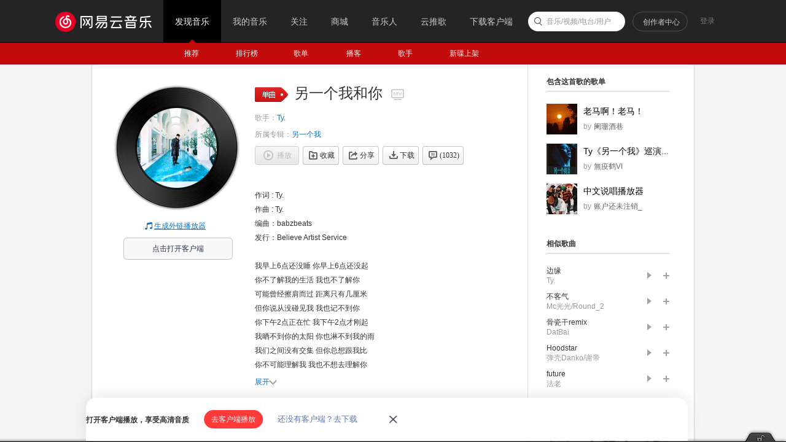

--- FILE ---
content_type: application/javascript
request_url: https://fp-upload.dun.163.com/v2/js/d
body_size: 185
content:
{"code":200,"data":{"dt":"ymEG+DBLf+hEFgBRAAbW2+Pyy64t2Jbf","st":1768951868061,"tid":"rhjMbKwi+uNBVkEUAUfWj6eyjv5pjIab"},"msg":"ok"}

--- FILE ---
content_type: text/plain;charset=UTF-8
request_url: https://music.163.com/weapi/song/lyric?csrf_token=
body_size: 1513
content:
{"sgc":false,"sfy":false,"qfy":false,"lrc":{"version":2,"lyric":"[00:00.00] 作词 : Ty.\n[00:01.00] 作曲 : Ty.\n[00:06.63] 编曲：babzbeats\n[00:07.88] 发行：Believe Artist Service\n[00:08.88]\n[00:20.91] 我早上6点还没睡 你早上6点还没起\n[00:23.65] 你不了解我的生活 我也不了解你\n[00:26.14] 可能曾经擦肩而过 距离只有几厘米\n[00:28.64] 但你说从没碰见我 我也记不到你\n[00:31.33] 你下午2点正在忙 我下午2点才刚起\n[00:33.85] 我晒不到你的太阳 你也淋不到我的雨\n[00:36.61] 我们之间没有交集 但你总想跟我比\n[00:39.46] 你不可能理解我 我也不想去理解你\n[00:41.98] 你可能心头会下雨 但我的心头爱下刀\n[00:44.77] 伤痛想让我变得像是老鼠在怕猫\n[00:47.17] 但我从记事开始就认为我不是普通人\n[00:49.76] 所以我比你更加清楚骄傲的代价高\n[00:52.54] 我真的尝试过了 但就是放不下尊严\n[00:55.28] 我用不来假面目 就算换的都是真钱\n[00:57.94] 不能成为我自己 成就再高哪怕登天\n[01:00.54] 对我来说也不过是向上的一种深渊\n[01:03.32] 我没有太大背景 也不是来自底层\n[01:05.65] 生活到处都是文学 老师叫做人与人\n[01:08.19] 学校头没读好 出社会还学了些语文\n[01:10.83] 像这句 “我当不来狗 但有可能你能”\n[01:14.14] 如果要讨厌我就请你彻底\n[01:16.78] 我肯定是你搞不懂的哲理\n[01:19.38] 我不想跟陌生人讨论格局\n[01:21.44] 你要爬 你就爬 不要站我隔壁\n[01:24.20] 我早上6点还没睡 你早上6点还没起\n[01:26.94] 你不了解我的生活 我也不了解你\n[01:29.41] 可能曾经擦肩而过 距离只有几厘米\n[01:32.02] 但你说从没碰见我 我也记不到你\n[01:34.62] 你下午2点正在忙 我下午2点才刚起\n[01:37.50] 我晒不到你的太阳 你也淋不到我的雨\n[01:39.92] 我们之间没有交集 但你总想跟我比\n[01:42.70] 你不可能理解我 我也不想去理解你\n[01:47.98] 你不可能理解我 我也不想去理解你\n[01:53.31] 你不可能理解我 我也不想去理解你\n[01:58.52] 你不可能理解我 我也不想去理解你\n[02:03.78] 你不可能理解我 我也不想去理解你\n[02:06.37] 我们在同样的城市 看的是不一样的风景\n[02:09.15] 在同样的年纪 对未来有不同的憧憬\n[02:11.72] 在每次做噩梦的时候它会把我弄醒\n[02:14.26] 而你说它勒到你脖子像裤子上的松紧\n[02:16.95] 我的一切都很稳定 而你还在漂泊\n[02:19.30] 我指的事业 感情 生活 你还总想教我\n[02:22.16] 你语气那么认真 但是内容都是骚说\n[02:24.75] 连自己都没搞懂 凭啥子来帮我操作\n[02:27.34] 很不公平\n[02:29.96] 我比你更加清楚这个世界从诞生开始它就不公平\n[02:35.53] 你的梦想被自己榨干了 才会显得我的梦想丰盈\n[02:40.57] 你的梦想是一封信 被装进漂在海上孤独的棕瓶\n[02:45.51] 你拿啥子理解我 难道是跟你一样的人对我那些风评\n[02:51.27] 你不可能理解我 我也不想去理解你\n[02:56.43] 你不可能理解我 我也不想去理解你\n[03:01.66] 你不可能理解我 我也不想去理解你\n[03:07.11] 你不可能理解我 我也不想去理解你\n[03:12.08]\n"},"tlyric":{"version":0,"lyric":""},"code":200}

--- FILE ---
content_type: application/javascript
request_url: https://fp-upload.dun.163.com/v2/js/d
body_size: 187
content:
{"code":200,"data":{"dt":"biXfP+HJOIlBExEFVBbT3+Onj+5pxgh3","st":1768951867686,"tid":"3zlJU3p0IpZFF1AQUALXj+a2jrts0kgm"},"msg":"ok"}